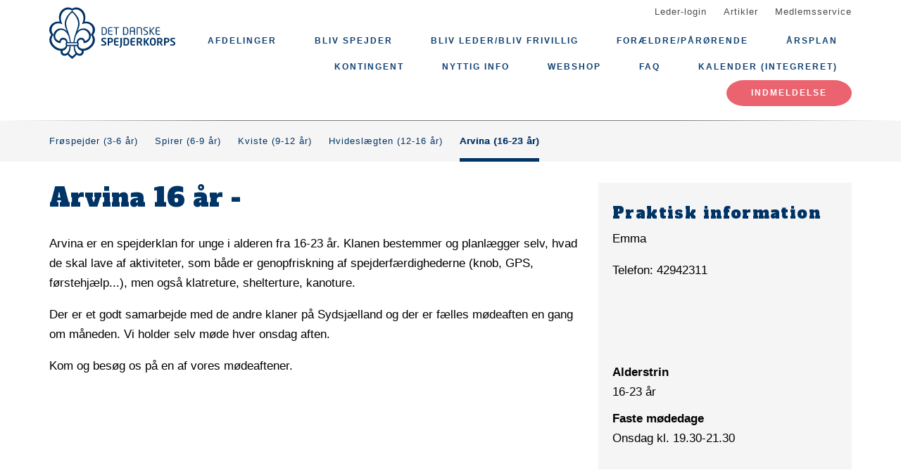

--- FILE ---
content_type: text/html; charset=UTF-8
request_url: https://www.naestvedspejder.dk/arvina-16-aar
body_size: 8221
content:
<!DOCTYPE html>
<html lang="da" dir="ltr" prefix="content: http://purl.org/rss/1.0/modules/content/  dc: http://purl.org/dc/terms/  foaf: http://xmlns.com/foaf/0.1/  og: http://ogp.me/ns#  rdfs: http://www.w3.org/2000/01/rdf-schema#  schema: http://schema.org/  sioc: http://rdfs.org/sioc/ns#  sioct: http://rdfs.org/sioc/types#  skos: http://www.w3.org/2004/02/skos/core#  xsd: http://www.w3.org/2001/XMLSchema# ">
  <head>
    <meta charset="utf-8" />
<meta name="description" content="Arvina er en spejderklan for unge i alderen fra 16-23 år. Klanen bestemmer og planlægger selv, hvad de skal lave af aktiviteter, som både er genopfriskning af spejderfærdighederne (knob, GPS, førstehjælp...), men også klatreture, shelterture, kanoture. Der er et godt samarbejde med de andre klaner på Sydsjælland og der er fælles mødeaften en gang om måneden. Vi holder selv møde hver onsdag aften.Kom og besøg os på en af vores mødeaftener." />
<link rel="canonical" href="https://www.naestvedspejder.dk/arvina-16-aar" />
<meta property="og:site_name" content="Peder Bodil Spejderne" />
<meta property="og:url" content="https://www.naestvedspejder.dk/arvina-16-aar" />
<meta property="og:title" content="Arvina 16 år -" />
<meta property="og:description" content="Arvina er en spejderklan for unge i alderen fra 16-23 år. Klanen bestemmer og planlægger selv, hvad de skal lave af aktiviteter, som både er genopfriskning af spejderfærdighederne (knob, GPS, førstehjælp...), men også klatreture, shelterture, kanoture. Der er et godt samarbejde med de andre klaner på Sydsjælland og der er fælles mødeaften en gang om måneden. Vi holder selv møde hver onsdag aften.Kom og besøg os på en af vores mødeaftener." />
<meta name="twitter:card" content="summary" />
<meta name="twitter:title" content="Arvina 16 år -" />
<meta name="twitter:description" content="Arvina er en spejderklan for unge i alderen fra 16-23 år. Klanen bestemmer og planlægger selv, hvad de skal lave af aktiviteter, som både er genopfriskning af spejderfærdighederne (knob, GPS, førstehjælp...), men også klatreture, shelterture, kanoture. Der er et godt samarbejde med de andre klaner på Sydsjælland og der er fælles mødeaften en gang om måneden. Vi holder selv møde hver onsdag aften.Kom og besøg os på en af vores mødeaftener." />
<meta name="Generator" content="Drupal 10 (https://www.drupal.org)" />
<meta name="MobileOptimized" content="width" />
<meta name="HandheldFriendly" content="true" />
<meta name="viewport" content="width=device-width, initial-scale=1.0" />
<link rel="icon" href="/core/misc/favicon.ico" type="image/vnd.microsoft.icon" />
<link rel="alternate" hreflang="da" href="https://www.naestvedspejder.dk/arvina-16-aar" />

    <title>Arvina 16 år -</title>
    <link rel="stylesheet" media="all" href="/assets/grp3207/css/css_sFf3b_qcFQArYMrevq0jnu3ua1Q1fRZvIJNPNAMcXqs.css?delta=0&amp;language=da&amp;theme=baloo&amp;include=eJxVjFEOgzAMQy_E6JlSarGihEw1bCunp4CYtB_LfpZeFHUP8cjH8oShG1TI2hB_3UDKCN579tQ-LwiprC_RXib5_oGUm3G80OzFRPOGjpUL7FK_Mz4MZ_bmaVXsfAI1RA" />
<link rel="stylesheet" media="all" href="/assets/grp3207/css/css_cR7N6CTiIUNqSA5k-S1MIrH4S68-cThHxqezcM_xwnk.css?delta=1&amp;language=da&amp;theme=baloo&amp;include=eJxVjFEOgzAMQy_E6JlSarGihEw1bCunp4CYtB_LfpZeFHUP8cjH8oShG1TI2hB_3UDKCN579tQ-LwiprC_RXib5_oGUm3G80OzFRPOGjpUL7FK_Mz4MZ_bmaVXsfAI1RA" />

    <script type="application/json" data-drupal-selector="drupal-settings-json">{"path":{"baseUrl":"\/","pathPrefix":"","currentPath":"node\/9","currentPathIsAdmin":false,"isFront":false,"currentLanguage":"da"},"pluralDelimiter":"\u0003","suppressDeprecationErrors":true,"ajaxPageState":{"libraries":"eJx1jkEOwyAMBD9EypMQkBW1YiDCDlH6-pJG6am9rMbjleXguVYbzpz0iQzzYavHioXURPYixygIbs4Q8Qlyz6XOY1cbBrXsmV4wqW3rih3BoaOo2E5CgeGiLxHMXqkWx1SW_9WGRKLtZ3XouFBJ9qumWxk5RJGvlzthPy-OfOQ6b4w3vIhfWQ","theme":"baloo","theme_token":null},"ajaxTrustedUrl":[],"gruppeweb_events":{"visible_cancellation_link":{"timestamps":{"start":1784325600}},"visible_registration_link":{"timestamps":{"start":1768319220,"end":1771688280}}},"user":{"uid":0,"permissionsHash":"b4fb30b37b4c29e90a71d86f516c1dbb911eb61f410e24b27cf6627ac153e4cc"}}</script>
<script src="/assets/grp3207/js/js_dX9qQWbB4Vf6-ApcQXjj-BcTtXxwJFbEUo85-MAoIHE.js?scope=header&amp;delta=0&amp;language=da&amp;theme=baloo&amp;include=eJx1ykEOgCAMBdELSTgSoeQHG2ohUPH66kJXupnFy1CUWj3ddbZiw5L73hoOUMCE2vCTB5MgpKgJItG4ahDW8r92ZB7WP9eLU2HN_iX30AmkOTi1"></script>

          <link rel="apple-touch-icon" sizes="180x180" href="/themes/custom/baloo/assets/images/fav/apple-touch-icon.png">
    <link rel="icon" type="image/png" href="/themes/custom/baloo/assets/images/fav/favicon-32x32.png" sizes="32x32">
    <link rel="icon" type="image/png" href="/themes/custom/baloo/assets/images/fav/favicon-16x16.png" sizes="16x16">
    <link rel="manifest" href="/themes/custom/baloo/assets/images/fav/manifest.json">
    <link rel="mask-icon" href="/themes/custom/baloo/assets/images/fav/safari-pinned-tab.svg" color="#001360">
    <link rel="shortcut icon" href="/themes/custom/baloo/assets/images/fav/favicon.ico">
    <meta name="msapplication-config" content="/themes/custom/baloo/assets/images/fav/browserconfig.xml">
    <meta name="theme-color" content="#ffffff">
  </head>
  <body class="path-node page-node-type-organization-branch">
        <a href="#main-content" class="visually-hidden focusable skip-link">
      Gå til hovedindhold
    </a>
    
      <div class="dialog-off-canvas-main-canvas" data-off-canvas-main-canvas>
    
<div class="layout-container js-layout-container">
  <header role="navigation" class="header-fixed no-printing js-header">
    <div>
        <div class="region region-branding-top">
    <div class="container">
  <div class="branding-top">
          <a href="/" title="Hjem" rel="home" class="branding-top__link">
        <img src="/themes/custom/baloo/logo.svg" alt="Hjem" width="500px" height="210px" />
      </a>
      </div>
</div>


  </div>

          <div class="region region-top-menu right-aligned">
        <div class="container">
        <nav role="navigation" aria-labelledby="block-baloo-topmenu-menu" id="block-baloo-topmenu" class="block block-menu navigation menu--top-menu">
            
  <h2 class="visually-hidden" id="block-baloo-topmenu-menu">Top menu</h2>
  

        
<div class="top-menu">
  <ul class="top-menu__menu">
          <li  class="top-menu__menu-item">
        <a href="/login" data-drupal-link-system-path="login">Leder-login</a>
      </li>
          <li  class="top-menu__menu-item">
        <a href="/artikler" data-drupal-link-system-path="artikler">Artikler</a>
      </li>
          <li  class="top-menu__menu-item">
        <a href="https://medlem.dds.dk/">Medlemsservice</a>
      </li>
      </ul>
</div>

  </nav>

        </div>
    </div>

          <div class="region region-primary-menu">
        <div class="container">
          <nav role="navigation" aria-labelledby="block-baloo-main-menu-menu" id="block-baloo-main-menu" class="block block-menu navigation menu--main">
            
  <h2 class="visually-hidden" id="block-baloo-main-menu-menu">Main navigation</h2>
  

        

<div class="main-menu">
                
      <input type="checkbox" id="main-menu__toggle" class="main-menu__toggle-input" />
      <label for="main-menu__toggle" class="main-menu__toggle"></label>
      <ul class="main-menu__menu">
    
          
      <li class="main-menu__item is-expanded is-active-trail" tabindex="-1">
        <a href="/" data-drupal-link-system-path="&lt;front&gt;">Afdelinger</a>

                                <input type="checkbox" id="main-menu__sub-toggle--menu_link_content:b92ce043-fa86-4bf1-a01f-72db0ccd6053" class="main-menu__toggle-input" />
      <label for="main-menu__sub-toggle--menu_link_content:b92ce043-fa86-4bf1-a01f-72db0ccd6053" class="main-menu__sub-toggle"></label>
      <ul class="main-menu__sub-menu">

    
          
      <li class="main-menu__item" tabindex="-1">
        <a href="/froe-3-6-aar" data-drupal-link-system-path="node/4">Frøspejder (3-6 år)</a>

              </li>
          
      <li class="main-menu__item" tabindex="-1">
        <a href="/spirer-6-9-aar" data-drupal-link-system-path="node/5">Spirer (6-9 år)</a>

              </li>
          
      <li class="main-menu__item" tabindex="-1">
        <a href="/kviste-9-12-aar" data-drupal-link-system-path="node/7">Kviste (9-12 år)</a>

              </li>
          
      <li class="main-menu__item" tabindex="-1">
        <a href="/hvideslaegten-12-16-aar" data-drupal-link-system-path="node/8">Hvideslægten (12-16 år)</a>

              </li>
          
      <li class="main-menu__item is-active-trail" tabindex="-1">
        <a href="/arvina-16-aar" data-drupal-link-system-path="node/9" class="is-active" aria-current="page">Arvina (16-23 år)</a>

              </li>
    
    
        </ul>

              </li>
          
      <li class="main-menu__item" tabindex="-1">
        <a href="https://grp3207.gruppeweb.dk/bliv-spejder">Bliv Spejder</a>

              </li>
          
      <li class="main-menu__item" tabindex="-1">
        <a href="/bliv-lederbliv-frivillig" data-drupal-link-system-path="node/27">Bliv leder/Bliv frivillig</a>

              </li>
          
      <li class="main-menu__item" tabindex="-1">
        <a href="/foraeldre" data-drupal-link-system-path="node/11">Forældre/Pårørende</a>

              </li>
          
      <li class="main-menu__item" tabindex="-1">
        <a href="/aarsplan" data-drupal-link-system-path="node/18">Årsplan</a>

              </li>
          
      <li class="main-menu__item" tabindex="-1">
        <a href="/kontingent" data-drupal-link-system-path="node/16">Kontingent</a>

              </li>
          
      <li class="main-menu__item is-expanded" tabindex="-1">
        <a href="/" data-drupal-link-system-path="&lt;front&gt;">Nyttig info</a>

                                <input type="checkbox" id="main-menu__sub-toggle--menu_link_content:3600a2b2-0e73-4c27-8545-3da4dc04e6b7" class="main-menu__toggle-input" />
      <label for="main-menu__sub-toggle--menu_link_content:3600a2b2-0e73-4c27-8545-3da4dc04e6b7" class="main-menu__sub-toggle"></label>
      <ul class="main-menu__sub-menu">

    
          
      <li class="main-menu__item" tabindex="-1">
        <a href="/godt-have" data-drupal-link-system-path="node/21">Godt at have</a>

              </li>
          
      <li class="main-menu__item" tabindex="-1">
        <a href="https://www.naestvedspejder.dk/paa-tur-1">På tur</a>

              </li>
          
      <li class="main-menu__item" tabindex="-1">
        <a href="/pakkeliste" data-drupal-link-system-path="node/17">Pakkeliste</a>

              </li>
          
      <li class="main-menu__item" tabindex="-1">
        <a href="https://www.naestvedspejder.dk/hjemve">Hjemve</a>

              </li>
          
      <li class="main-menu__item" tabindex="-1">
        <a href="/politikker" data-drupal-link-system-path="node/20">Politikker</a>

              </li>
          
      <li class="main-menu__item" tabindex="-1">
        <a href="/udviklingsplan" data-drupal-link-system-path="node/19">Udviklingsplan</a>

              </li>
          
      <li class="main-menu__item" tabindex="-1">
        <a href="https://www.naestvedspejder.dk/opdatering-paa-covid-19">Sundhed</a>

              </li>
          
      <li class="main-menu__item" tabindex="-1">
        <a href="https://www.naestvedspejder.dk/maerker">Spejdermærker</a>

              </li>
          
      <li class="main-menu__item" tabindex="-1">
        <a href="https://grp3207.gruppeweb.dk/bestyrelse">Bestyrelsen</a>

              </li>
          
      <li class="main-menu__item" tabindex="-1">
        <a href="/kassererens-side" data-drupal-link-system-path="node/14">Kassererens side</a>

              </li>
          
      <li class="main-menu__item" tabindex="-1">
        <a href="https://dds.dk/sites/default/files/2017-02/Handelsbetingelser%20DDS.pdf">Handelsbetingelser</a>

              </li>
          
      <li class="main-menu__item" tabindex="-1">
        <a href="/spejderhytten" data-drupal-link-system-path="node/22">Hytten</a>

              </li>
          
      <li class="main-menu__item" tabindex="-1">
        <a href="https://www.naestvedspejder.dk/udmeldelse">Udmeldelse </a>

              </li>
          
      <li class="main-menu__item" tabindex="-1">
        <a href="https://www.naestvedspejder.dk/baalhytte">Bålhytte</a>

              </li>
          
      <li class="main-menu__item" tabindex="-1">
        <a href="https://www.naestvedspejder.dk/spovalgre">Spovalgre</a>

              </li>
          
      <li class="main-menu__item" tabindex="-1">
        <a href="/vores-historie" data-drupal-link-system-path="node/23">Vores historie</a>

              </li>
          
      <li class="main-menu__item" tabindex="-1">
        <a href="https://www.naestvedspejder.dk/peder-bodil-hvem-var-det">Peder Bodil - Hvem var det?</a>

              </li>
          
      <li class="main-menu__item" tabindex="-1">
        <a href="https://www.naestvedspejder.dk/dokumenter">dokumenter</a>

              </li>
    
    
        </ul>

              </li>
          
      <li class="main-menu__item" tabindex="-1">
        <a href="/webshop" data-drupal-link-system-path="node/15">Webshop</a>

              </li>
          
      <li class="main-menu__item" tabindex="-1">
        <a href="https://www.naestvedspejder.dk/faq">FAQ</a>

              </li>
          
      <li class="main-menu__item" tabindex="-1">
        <a href="/kalender" data-drupal-link-system-path="kalender">Kalender (integreret)</a>

              </li>
    
          <li class="main-menu__item main-menu__item--top-menu" tabindex="-1">

        <a href="/login" data-drupal-link-system-path="login">Leder-login</a>
      </li>
          <li class="main-menu__item main-menu__item--top-menu" tabindex="-1">

        <a href="/artikler" data-drupal-link-system-path="artikler">Artikler</a>
      </li>
          <li class="main-menu__item main-menu__item--top-menu" tabindex="-1">

        <a href="https://medlem.dds.dk/">Medlemsservice</a>
      </li>
    
          <li class="main-menu__cta main-menu__item" tabindex="-1">

        <a href="https://medlem.dds.dk/member/signup/3207">Indmeldelse</a>
      </li>
        </ul>

</div>


  </nav>

        </div>
    </div>

    </div>
  </header>

  <main role="main">
    <a id="main-content" tabindex="-1"></a>
          <div class="node-menu">
  <div class="container">
          <a class="node-menu__item "
         href="/froe-3-6-aar">
        Frøspejder (3-6 år)
      </a>
          <a class="node-menu__item "
         href="/spirer-6-9-aar">
        Spirer (6-9 år)
      </a>
          <a class="node-menu__item "
         href="/kviste-9-12-aar">
        Kviste (9-12 år)
      </a>
          <a class="node-menu__item "
         href="/hvideslaegten-12-16-aar">
        Hvideslægten (12-16 år)
      </a>
          <a class="node-menu__item is-active"
         href="/arvina-16-aar">
        Arvina (16-23 år)
      </a>
      </div>
</div>
    
    <div class="layout-highlighted">
        <div class="region region-highlighted">
    <div data-drupal-messages-fallback class="hidden"></div>

  </div>

    </div>
    <div class="layout-content ">
                <div class="region region-content">
    <div id="block-baloo-content" class="block block-system block-system-main-block">
  
    
      




<div class="container print-full-width">
  <section class="row">
    
    <article about="/arvina-16-aar" class="node node--type-organization-branch node--view-mode-full col-md-8 print-full-width">
      
                    

  <h1 class="page-title"><span class="field field--name-title field--type-string field--label-hidden">Arvina 16 år -</span>
</h1>


            
      
            <div class="row">
        <div class="node__content col-md-12 print-full-width">
            
            <div class="field field--name-body field--type-text-with-summary field--label-hidden article-text field__item"><p>Arvina er en spejderklan for unge i alderen fra 16-23 år. Klanen bestemmer og planlægger selv, hvad de skal lave af aktiviteter, som både er genopfriskning af spejderfærdighederne (knob, GPS, førstehjælp...), men også klatreture, shelterture, kanoture.&nbsp;</p><p>Der er et godt samarbejde med de andre klaner på Sydsjælland og der er fælles mødeaften en gang om måneden. Vi holder selv møde hver onsdag aften.</p><p>Kom og besøg os på en af vores mødeaftener.</p></div>
    
      
          </div>
        <div class="col-md-12">
                  </div>
      </div>
          </article>

        <aside class="col-md-4 no-printing article__sidebar article-text">
                  <div class="box box--grey no-inline box--meta-info">
            <h2 class="box__heading">Praktisk information</h2>
            
            <div class="clearfix text-formatted field field--name-field-practical-info-formatted field--type-text-long field--label-hidden field__item"><p>Emma</p><p>Telefon: 42942311</p><p>&nbsp;</p><p>&nbsp;</p></div>
      
            
  <div class="field field--name-field-target-audience field--type-string field--label-above">
    <div class="field__label">Alderstrin</div>
              <div class="field__item">16-23 år</div>
          </div>

            
  <div class="field field--name-field-regular-meetup-days field--type-string field--label-above">
    <div class="field__label">Faste mødedage</div>
              <div class="field__item">Onsdag kl. 19.30-21.30</div>
          </div>

        </div>
    
              </aside>
      </section>
</div>

  </div>

  </div>

                                                    <div class="region region-content-nonadmin">
    <div class="container">
  <div class="row">
    <div class="views-element-container block block-views block-views-blockevents-overview-node col-md-12" id="block-views-block-events-overview-node">
      
            
              <div><div class="view view-events view-id-events view-display-id-overview_node js-view-dom-id-51af6927f82ebe0db91c6caba8738c2d21e0dc080ae8e5d1f2402b5aad22817e">
      <h2 class="views-title">
      
              Arrangementer
            

          </h2>
        
      <div class="view-content">
          <div class="views-row">
<a class="event-teaser" href="/begivenhed/spejdernes-lejr-2026">
  <div class="event-teaser__title-date">
    18. jul
  </div>
  <div class="event-teaser__content">
    <h3 class="event-teaser__title">
      <span class="field field--name-title field--type-string field--label-hidden">Spejdernes lejr 2026</span>

    </h3>
    <div class="event-teaser__date">
      <label>Dato</label>
      18. jul

             - 26. jul
          </div>
    <div class="event-teaser__time">
      <label>Tid</label>
      
    </div>
    <div class="event-teaser__more">Se arrangement</div>
  </div>
</a>

</div>

    </div>
  
          <div class="view-more-link">
      <a href="/kalender/9" class="link-button link-button--large">Se alle arrangementer fra Arvina 16 år -</a>
    </div>
        </div>
</div>

          </div>
  </div>
</div>

  </div>

                  </div>

    
      </main>
  <footer role="contentinfo" class="footer no-printing">
    <div class="footer__top marine-lighter-background">
      <div class="container">
        <div class="row">
          
        </div>
      </div>
    </div>
    <div class="footer__bottom">
      <div class="container">
        <div class="row">
          <div class="col-md-3">
              <div class="footer__contact">
    <h3 class="footer__subtitle">
      Kontakt
    </h3>
          <div class="footer__address">
        
            <div class="field field--name-field-address field--type-address field--label-hidden field__item"><p class="address" translate="no"><span class="organization">Peder Bodil Spejderne</span><br>
<span class="address-line1">Ryttervej 20</span><br>
<span class="postal-code">4700</span> <span class="locality">Næstved</span><br>
<span class="country">Danmark</span></p></div>
      
      </div>
              <div class="footer__phone">
        
            <div class="field field--name-field-telephone field--type-telephone field--label-hidden field__item">primær 26258782/kasserer 29666250</div>
      
      </div>
              <div class="footer__email">
        
            <div class="field field--name-field-email field--type-email field--label-hidden field__item"><a href="mailto:info@naestvedspejder.dk">info@naestvedspejder.dk</a></div>
      
      </div>
      </div>
          </div>
          <div class="col-md-6">
              <div class="footer__socials">
    <h3 class="footer__subtitle">
      Følg os på
    </h3>
    <div class="footer__socials-content">
                        <a class="footer__social footer__social--facebook" href="https://facebook.com/pederbodilspejderne/" target="_blank" rel="noopener">
            <svg class="spejder-icon" id="facebook_icon" data-name="Facebook Icon" xmlns="http://www.w3.org/2000/svg" viewBox="0 0 60 60">
    <path class="cls-1" d="M41.6,6.51A22.4,22.4,0,0,0,38,5.76a32.49,32.49,0,0,0-4.31,0c-3.29.13-6.38,0.84-8.63,3.51a6.15,6.15,0,0,0-1.6,3.26c-0.16,1.45-.22,2.91-0.32,4.37-0.07,1.19-.13,2.39-0.2,3.67H19.55a1.13,1.13,0,0,0-1.26,1.08q-0.17,3.33-.2,6.66c0,0.84.35,1,1.16,1,1,0,2.07,0,3.3,0,0,2.72,0,5.24,0,7.75,0,3,0,5.9-.13,8.85-0.06,2.09-.18,4.92-0.34,7C22,54,22,54.24,23.2,54.36c1.74,0.17,3.5-.54,5.25-0.44a17.62,17.62,0,0,1,2.33.19,1.63,1.63,0,0,0,2.15-1.74c0-2.06,0-4.12,0-6.18,0.06-2.32.19-4.64,0.28-7,0.06-1.49.13-3,.16-4.47s0-3,0-4.55a0.73,0.73,0,0,1,.84-0.86q2.27,0,4.53,0A1,1,0,0,0,40,28.43c0.18-1.08.5-2.13,0.74-3.2,0.2-.87.4-1.74,0.53-2.62,0.07-.44.19-1-0.5-1.13A29.54,29.54,0,0,0,37.54,21c-1.45-.08-2.91,0-4.41,0,0.07-1.08.11-2,.21-2.95A3.56,3.56,0,0,1,35,15.25a6.9,6.9,0,0,1,4.73-1c1.07,0.13,1.51-.17,1.6-1.2,0-.34.07-0.68,0.12-1,0.21-1.44.36-2.9,0.66-4.32C42.23,7.08,42.17,6.66,41.6,6.51ZM40.65,9.14c-0.17,1.11-.28,2.24-0.43,3.35a5.82,5.82,0,0,1-.15.61,7.66,7.66,0,0,0-6.56,1.67A4,4,0,0,0,32.28,17,27.44,27.44,0,0,0,32,21.33c0,1,.27,1.16,1.26.93,2-.46,4,0,5.93.08A0.76,0.76,0,0,1,40,23.46c-0.42,1.51-.7,3.06-1.08,4.78-1.89,0-3.79,0-5.69,0a0.7,0.7,0,0,0-.86.81Q32.23,36.19,32,43.34c-0.08,3-.21,5.91-0.3,8.87,0,0.42-.13.67-0.57,0.66-2.53-.1-5.06.53-7.52,0.43,0-1.61,0-3.9,0-5.45,0-2,0-4.07,0-6.1,0-3.59-.12-7.19-0.18-10.78,0-.29,0-0.58,0-0.87a2.34,2.34,0,0,0,0-1.19,3.78,3.78,0,0,0-1.67-.75A22.29,22.29,0,0,0,19.22,28a3.74,3.74,0,0,1-.08-0.54c0-1.85,0-3.69,0-5.76,1.48,0.09,2.8.13,4.1,0.28a0.6,0.6,0,0,0,.8-0.59c0.12-.94.22-1.88,0.28-2.82a47.67,47.67,0,0,1,.35-5.7,8,8,0,0,1,1.67-3A7.52,7.52,0,0,1,31,7.28a17.13,17.13,0,0,1,8.06,0l0.15,0C40.93,7.47,40.91,7.47,40.65,9.14Z"/>
</svg>

          </a>
                                                            <a class="footer__social footer__social--youtube" href="https://youtube.com/channel/UCoMBLTX5CYcYo9I7VlyxEIw" target="_blank" rel="noopener">
            <svg class="spejder-icon" data-name="Youtube Icon" id="youtube_icon" viewbox="0 0 60 60" xmlns="http://www.w3.org/2000/svg">
    <path d="M53.93,26.7c0.23-2.3-.46-4.45-0.85-6.64a22.82,22.82,0,0,0-.78-2.72,1.21,1.21,0,0,0-.3-0.49c-0.44-.43-0.88-0.86-1.35-1.24a5.77,5.77,0,0,0-1.32-.87,19.14,19.14,0,0,0-5.4-1.13c-0.87-.09-1.71-0.45-2.58-0.5C39.63,13,37.9,13,36.18,13s-3.16-.06-4.75-0.06-3.27,0-4.9.05c-2,0-4,0-6,0-1.7-.05-3.41.51-5.11-0.09a1.07,1.07,0,0,0-.57.1,27.75,27.75,0,0,1-2.73.8,5.41,5.41,0,0,0-3.54,1.82,16.74,16.74,0,0,0-1.21,1.47A10.91,10.91,0,0,0,6,19.7c-0.7,2.51-.59,5.13-0.73,7.7-0.16,3.08,0,6.17,0,9.59,0.08,1.06.11,2.47,0.33,3.84a11.36,11.36,0,0,0,1,3.37c1.17,2.28,3.39,3.06,5.74,3.44a21.74,21.74,0,0,0,2.22-.09c2.53,0.13,5.06.33,7.6,0.46,3.56,0.18,7.12.34,10.69,0.49,1.32,0.06,2.64.13,3.95,0.08,2-.07,4.05-0.16,6.06-0.38s4.06-.55,6.07-0.94a4.14,4.14,0,0,0,2.05-.94,18.3,18.3,0,0,0,1.76-2.52,5.79,5.79,0,0,0,1.17-3.11c0.07-1.5.12-3,.14-4.51,0-1.66,0-3.33,0-5A41.37,41.37,0,0,1,53.93,26.7Zm-2.7,17.91a3.91,3.91,0,0,1-2.66,1.62c-1.6.22-3.17,0.65-4.76,0.87-2.31.31-4.63,0.52-6.95,0.77l0-.41c-2.86,0-5.73,0-8.59,0-1.64,0-3.27-.29-4.91-0.4-2.54-.17-5.08-0.26-7.62-0.45-1.26-.09-2.51-0.33-3.77-0.47-0.3,0-.63.11-0.92,0-1.41-.3-3.65-1.57-3.9-3.49C7,41.89,6.6,41.13,6.54,40.35c-0.12-1.71-.1-3.43-0.14-5.14-0.05-2.28-.21-4.56-0.13-6.83,0.09-2.59.34-5.18,0.63-7.75a5.31,5.31,0,0,1,.89-2.14,7.56,7.56,0,0,1,4.41-3.71,14.18,14.18,0,0,1,4.07-.64c2.13,0,4.26-.08,6.39-0.12,2.91-.06,5.81-0.13,8.72-0.14,1.37,0,2.73.15,4.1,0.21a8.13,8.13,0,0,0,1-.09,24.31,24.31,0,0,1,6.89.62c1.3,0.26,2.63.39,3.95,0.59a6.14,6.14,0,0,1,3.35,1.86,0.59,0.59,0,0,1,.12.18,22.87,22.87,0,0,1,1.66,4.56,26.32,26.32,0,0,1,.46,5.6c0,3.45.19,6.91,0.26,10.36A10.31,10.31,0,0,1,51.23,44.62Z"/>
    <path d="M39.38,28.26c-1.26-.84-2.56-1.63-3.85-2.42-1.68-1-3.39-2-5.07-3-1-.6-1.91-1.28-2.92-1.82a7.9,7.9,0,0,1-1.71-1.11,1.21,1.21,0,0,0-2,.89c0,0.36-.11.72-0.14,1.09-0.21,2.34-.46,4.67-0.6,7-0.09,1.61,0,3.23,0,4.85s0,3.16,0,4.74h-0.2c0,2,1,2.62,2.78,1.63,0.87-.49,1.77-0.94,2.63-1.46,1.9-1.15,3.78-2.35,5.68-3.49,1.75-1,3.27-2.44,5.22-3.22C41,31.22,41,29.35,39.38,28.26Zm-0.94,2.81c-0.87.48-1.79,0.88-2.63,1.4-1.75,1.08-3.45,2.23-5.19,3.31S27,38,25.22,39a5.07,5.07,0,0,1-1.07.32c0.08-6.3-.47-12.47.86-18.73,0.45,0.39.81,0.75,1.21,1a14,14,0,0,0,1.29.73c0.26,0.14.53,0.26,0.77,0.42C30.21,24,32.11,25.3,34,26.51c1.5,0.94,3.05,1.82,4.55,2.77a6.54,6.54,0,0,1,1,1C39.15,30.6,38.81,30.87,38.44,31.08Z"/>
</svg>

          </a>
                  </div>
  </div>
                          <div class="footer__cookie-link">
    <a href="/cookiepolitik">Læs vores cookiepolitik her</a>
  </div>
          </div>
          <div class="col-md-3">
            <div class="footer__logo">
  <h3 class="footer__subtitle">
    En del af
  </h3>
  <div class="footer__logo-image">
    <a href="https://dds.dk/" target="_blank" rel="noopener">
      <img src="/themes/custom/baloo/logo.svg" alt="Det Danske Spejderkorps logo" width="170px" height="70px" />
    </a>
  </div>
</div>
          </div>
        </div>
      </div>
    </div>
  </footer>
</div>

  </div>

    
    <script src="/assets/grp3207/js/js_5MZ7K6Zxe__ex_0i77cpfLq5h7zUSZgebxMX9cTfNOw.js?scope=footer&amp;delta=0&amp;language=da&amp;theme=baloo&amp;include=eJx1ykEOgCAMBdELSTgSoeQHG2ohUPH66kJXupnFy1CUWj3ddbZiw5L73hoOUMCE2vCTB5MgpKgJItG4ahDW8r92ZB7WP9eLU2HN_iX30AmkOTi1"></script>

  </body>
</html>
